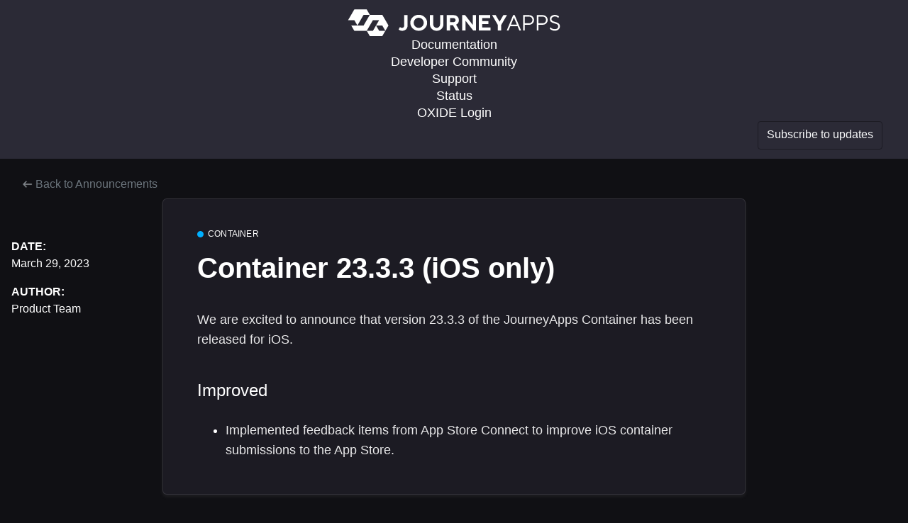

--- FILE ---
content_type: image/svg+xml
request_url: https://assets.launchnotes.io/page-customizations/journeyapps/img/logo.svg
body_size: 1484
content:
<?xml version="1.0" encoding="UTF-8"?><svg id="Layer_1" xmlns="http://www.w3.org/2000/svg" viewBox="0 0 450 58"><defs><style>.cls-1{fill:#fff;}</style></defs><g><path class="cls-1" d="m313.21,12.63l8.1,14.03,8.1-14.03h7.56l-12.15,21.05v11.69h-7.02v-11.69l-12.15-21.05h7.56Z"/><path class="cls-1" d="m137.76,41.07c-3.43-3.34-5.15-7.36-5.15-12.07s1.71-8.73,5.15-12.07c3.43-3.34,7.64-5,12.63-5s9.2,1.67,12.63,5c3.43,3.34,5.15,7.36,5.15,12.07s-1.72,8.73-5.15,12.07c-3.43,3.34-7.64,5-12.63,5s-9.2-1.67-12.63-5Zm5.17-19.71c-2.04,2.07-3.06,4.62-3.06,7.65s1.02,5.57,3.06,7.65,4.53,3.11,7.46,3.11,5.42-1.04,7.46-3.11c2.04-2.07,3.06-4.62,3.06-7.65s-1.02-5.57-3.06-7.65c-2.04-2.07-4.53-3.11-7.46-3.11s-5.42,1.04-7.46,3.11Z"/><path class="cls-1" d="m183.2,37.54c1.42,1.48,3.13,2.22,5.12,2.22s3.7-.74,5.12-2.22c1.42-1.48,2.13-3.31,2.13-5.5V12.63h7.02v19.41c0,3.99-1.36,7.33-4.07,10.01-2.71,2.68-6.11,4.02-10.2,4.02s-7.48-1.34-10.2-4.02c-2.71-2.68-4.07-6.02-4.07-10.01V12.63h7.02v19.41c0,2.18.71,4.01,2.13,5.5Z"/><path class="cls-1" d="m209.64,45.37V12.63h14.5c3.24,0,5.92,1.04,8.04,3.11,2.12,2.07,3.18,4.62,3.18,7.65,0,1.31-.2,2.53-.61,3.67-.41,1.14-.89,2.06-1.45,2.76-.56.7-1.13,1.3-1.71,1.8-.58.5-1.07.84-1.47,1.03l-.61.33,7.02,12.39h-7.48l-6.31-11.46h-6.08v11.46h-7.02Zm18.71-21.98c0-1.28-.42-2.34-1.26-3.18s-1.9-1.26-3.18-1.26h-7.25v8.65h7.25c1.28,0,2.34-.4,3.18-1.22s1.26-1.81,1.26-2.99Z"/><path class="cls-1" d="m264.63,12.63h7.02v32.74h-6.08l-16.14-20.81v20.81h-7.02V12.63h6.08l16.14,20.81V12.63Z"/><path class="cls-1" d="m284.58,39.06h17.54v6.31h-24.55V12.63h24.09v6.31h-17.07v6.55h13.33v6.31h-13.33v7.25Z"/><path class="cls-1" d="m359.46,36.25h-15.43l-3.74,9.12h-3.74l13.56-32.74h3.27l13.56,32.74h-3.74l-3.74-9.12Zm-1.4-3.27l-6.31-15.43-6.31,15.43h12.63Z"/><path class="cls-1" d="m371.35,12.63h12.39c3.02,0,5.53.98,7.53,2.95,1.99,1.96,2.99,4.41,2.99,7.34s-1,5.38-2.99,7.34c-2,1.96-4.51,2.95-7.53,2.95h-8.89v12.16h-3.51V12.63Zm12.39,3.27h-8.89v14.03h8.89c2.12,0,3.82-.64,5.1-1.92,1.28-1.28,1.92-2.98,1.92-5.1s-.64-3.82-1.92-5.1c-1.28-1.28-2.98-1.92-5.1-1.92Z"/><path class="cls-1" d="m400.16,12.63h12.39c3.02,0,5.53.98,7.53,2.95,1.99,1.96,2.99,4.41,2.99,7.34s-1,5.38-2.99,7.34c-2,1.96-4.51,2.95-7.53,2.95h-8.89v12.16h-3.51V12.63Zm12.39,3.27h-8.89v14.03h8.89c2.12,0,3.82-.64,5.1-1.92s1.92-2.98,1.92-5.1-.64-3.82-1.92-5.1c-1.28-1.28-2.98-1.92-5.1-1.92Z"/><path class="cls-1" d="m119.73,12.63v22.22c0,1.53-.44,2.73-1.31,3.6-.87.87-2.07,1.31-3.6,1.31-.75,0-1.47-.17-2.17-.51-.7-.34-1.15-.62-1.36-.84-.2-.22-.35-.39-.44-.52h0s-3.09,5.36-3.09,5.36c.61.6,1.56,1.21,2.88,1.82,1.45.67,3,1.01,4.65,1.01,3.43,0,6.2-1.04,8.3-3.11,2.1-2.07,3.16-4.78,3.16-8.11V12.63h-7.02Z"/><path class="cls-1" d="m446.24,14.88c-.56-.4-1.2-.81-1.92-1.22-.72-.4-1.61-.75-2.69-1.05-1.08-.3-2.21-.44-3.39-.44-3.15,0-5.69.87-7.62,2.6-1.93,1.73-2.9,3.83-2.9,6.29,0,1.59.33,2.95.98,4.09.65,1.14,1.5,2.02,2.55,2.64,1.04.62,2.2,1.15,3.46,1.59,1.26.44,2.53.83,3.79,1.19,1.26.36,2.42.76,3.46,1.19,1.04.44,1.89,1.05,2.55,1.85.65.8.98,1.75.98,2.88,0,1.81-.65,3.27-1.94,4.4-1.29,1.12-3.14,1.68-5.54,1.68-1.12,0-2.21-.15-3.25-.44-1.05-.3-1.88-.62-2.5-.96-.62-.34-1.2-.75-1.73-1.22-.53-.47-.87-.8-1.03-.98s-.26-.33-.33-.42l-1.7,2.94c.25.34.68.73,1.28,1.2.62.48,1.34.96,2.15,1.43.81.47,1.85.87,3.11,1.22,1.26.34,2.6.51,4,.51,3.43,0,6.12-.87,8.07-2.6,1.95-1.73,2.92-3.98,2.92-6.76,0-1.59-.33-2.95-.98-4.09-.65-1.14-1.5-2.02-2.55-2.64-1.04-.62-2.2-1.15-3.46-1.59-1.26-.44-2.53-.83-3.79-1.19-1.26-.36-2.42-.76-3.46-1.19-1.05-.44-1.89-1.05-2.55-1.85s-.98-1.75-.98-2.88c0-1.56.63-2.88,1.89-3.98,1.26-1.09,2.97-1.64,5.12-1.64.9,0,1.78.12,2.62.35.84.23,1.52.5,2.04.8.51.3,1,.63,1.45,1.01.45.37.74.63.87.77.12.14.22.26.28.35l1.75-3.03c-.25-.23-.58-.5-1-.81Z"/></g><path class="cls-1" d="m46.99,11.93L40.42.55H14.14S1,23.31,1,23.31h0s13.14,0,13.14,0l6.57,11.38,13.14-22.76h13.14s-13.14,22.76-13.14,22.76h0s0,0,0,0h-13.14s0,0,0,0h0s-13.14,0-13.14,0l6.57,11.38h26.28s6.57,11.38,6.57,11.38h26.28s6.57-11.38,6.57-11.38h-13.14s-6.57-11.38-6.57-11.38h13.14s6.57,11.38,6.57,11.38l6.57-11.38-13.14-22.76h-26.28Zm6.57,34.14h-13.14s13.14-22.76,13.14-22.76h0s13.14,0,13.14,0l-13.14,22.76Z"/></svg>